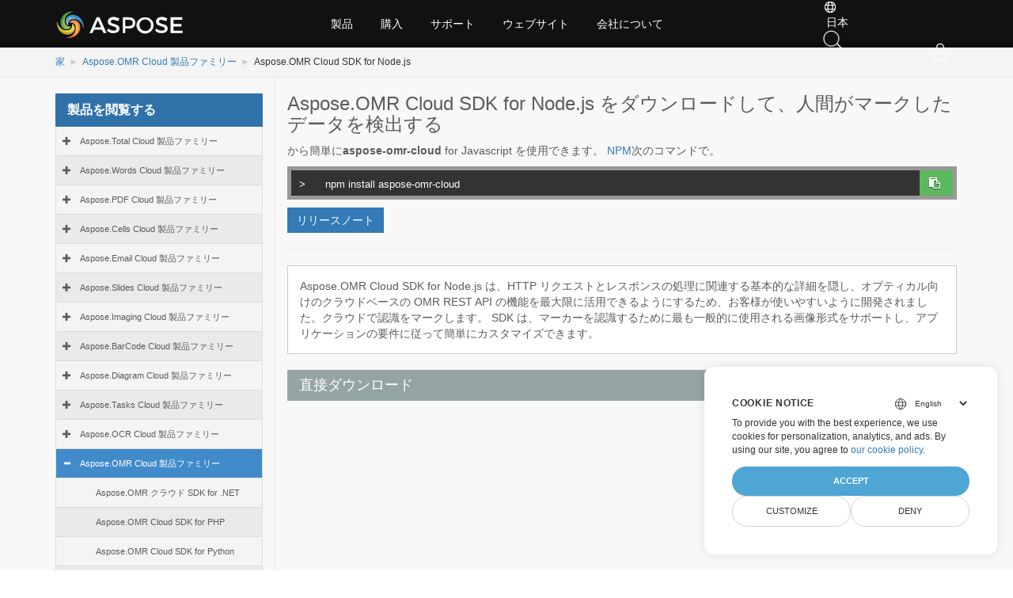

--- FILE ---
content_type: text/html
request_url: https://releases.aspose.cloud/ja/omr/nodejs/
body_size: 5314
content:
<!doctype html><html xmlns=http://www.w3.org/1999/xhtml lang=ja><meta charset=utf-8><head id=Head1><meta http-equiv=x-ua-compatible content="IE=Edge"><title>Aspose.OMR Cloud SDK for Node.js</title><meta name=keywords content="omr"><meta name=description content="Aspose.OMR Cloud SDK for Node.js は、HTTP リクエストとレスポンスの処理に関連する基本的な詳細を隠し、オプティカル向けのクラウドベースの OMR REST API の機能を最大限に活用できるようにするため、お客様が使いやすいように開発されました。クラウドで認識をマークします。 SDK は、マーカーを認識するために最も一般的に使用される画像形式をサポートし、アプリケーションの要件に従って簡単にカスタマイズできます。"><meta name=robots content="index, follow"><link rel=canonical href=https://releases.aspose.cloud/ja/omr/nodejs/><link rel=alternate hreflang=x-default href=https://releases.aspose.cloud/omr/nodejs/><link rel=alternate hreflang=de href=https://releases.aspose.cloud/de/omr/nodejs/><link rel=alternate hreflang=fr href=https://releases.aspose.cloud/fr/omr/nodejs/><link rel=alternate hreflang=ru href=https://releases.aspose.cloud/ru/omr/nodejs/><link rel=alternate hreflang=zh href=https://releases.aspose.cloud/zh/omr/nodejs/><link rel=alternate hreflang=ja href=https://releases.aspose.cloud/ja/omr/nodejs/><link rel=alternate hreflang=pt href=https://releases.aspose.cloud/pt/omr/nodejs/><link rel=alternate hreflang=el href=https://releases.aspose.cloud/el/omr/nodejs/><link rel=alternate hreflang=es href=https://releases.aspose.cloud/es/omr/nodejs/><link rel=alternate hreflang=id href=https://releases.aspose.cloud/id/omr/nodejs/><link rel=alternate hreflang=tr href=https://releases.aspose.cloud/tr/omr/nodejs/><link href=/images/aspose/favicon/favicon.ico rel="shortcut icon" type=image/vnd.microsoft.icon><link rel=apple-touch-icon sizes=180x180 href=/images/aspose/favicon/apple-touch-icon.png><link rel=icon type=image/png sizes=32x32 href=/images/aspose/favicon/favicon-32x32.png><link rel=icon type=image/png sizes=16x16 href=/images/aspose/favicon/favicon-16x16.png><link rel=mask-icon href=/images/aspose/favicon/safari-pinned-tab.svg color=#ffffff><script>window.dataLayer=window.dataLayer||[];function gtag(){dataLayer.push(arguments)}gtag("set","url_passthrough",!0),gtag("consent","default",{ad_storage:"denied",ad_user_data:"denied",ad_personalization:"denied",analytics_storage:"denied"}),window.uetq=window.uetq||[],window.uetq.push("consent","default",{ad_storage:"denied"})</script><link href=/css/bundle.min.css rel=stylesheet type=text/css><link href=/css/bootstrap.css rel=stylesheet type=text/css><link href=/css/navigation-minify.css rel=stylesheet type=text/css><link href=/css/Merriweather.css rel=stylesheet type=text/css><link href=/css/Titillium.css rel=stylesheet type=text/css><link href=/css/opensans.css rel=stylesheet type=text/css><script src="/js/jquery-1.3.6.js?version=1.3.6"></script>
<script type=text/javascript language=javascript src=https://ajax.googleapis.com/ajax/libs/jquery/1.7.1/jquery.min.js></script>
<script src=/js/loadmore.min.js></script><meta name=viewport content="width=device-width,initial-scale=1,user-scalable=no"><script src=/js/bundle.min.js></script>
<script src=/js/dynabic.treeview.js></script>
<script src=/js/treeviewmanager.js></script><style type=text/css>#footer{bottom:0!important}body{background-image:none!important}.noprint2{list-style:none outside none}li.list-group-item.node-tree.active-child{color:#fff;background-color:#428bca}div#msg1,div#msg2,#dbToolbar{display:none}.content2 .lhs1{padding-top:0}.tagwrapper{margin-bottom:15px}.tagwrapper a{color:#23527c;background:#d3eaf7;padding:3px 5px;display:inline-block;margin:1px}.tagwrapper a:hover{background:#23527c!important;color:#eff9ff!important}.downloadandnotes a.btn.dwnam3{display:inline-block}</style><script type=text/javascript>const langarray=[];langarray.push("en"),langarray.push("de"),langarray.push("fr"),langarray.push("ru"),langarray.push("zh"),langarray.push("ja"),langarray.push("pt"),langarray.push("el"),langarray.push("es"),langarray.push("id"),langarray.push("tr")</script><script type=text/javascript>jQuery(document).ready(function(){let e=$(".nested").hide(),t=$(".treeview-animated-element");$(".treeview-animated-items-header").hover(function(){$(this).children.toggleClass("Mydiv")}),$(".treeview-animated-items-header").click(function(){return console.log("mala"),$this=$(this),console.log($this.attr("id")),$target=$this.siblings(".nested"),$pointerPlus=$this.children(".fa-plus"),$pointerMinus=$this.children(".fa-minus"),$pointerPlus.removeClass("fa-plus"),$pointerPlus.addClass("fa-minus"),$pointerMinus.removeClass("fa-minus"),$pointerMinus.addClass("fa-plus"),$this.toggleClass("open"),$target.hasClass("active")?$target.removeClass("active").slideUp():$target.addClass("active").slideDown(),!1})})</script><script>(function(e,t,n,s,o){e[s]=e[s]||[],e[s].push({"gtm.start":(new Date).getTime(),event:"gtm.js"});var a=t.getElementsByTagName(n)[0],i=t.createElement(n),r=s!="dataLayer"?"&l="+s:"";i.async=!0,i.src="https://www.googletagmanager.com/gtm.js?id="+o+r,a.parentNode.insertBefore(i,a)})(window,document,"script","dataLayer","GTM-TSXP9CZ")</script><link rel=stylesheet href=/css/font-awesome.css><style>span.list-links>a:first-child::before,span.list-links>a:last-child::after{color:#212529;font-size:14px}span.list-links>a:first-child::before{content:"("}span.list-links>a:last-child::after{content:")"}</style></head><body><form name=form1 method=post action=./total id=form1><noscript><iframe src="https://www.googletagmanager.com/ns.html?id=GTM-TSXP9CZ" height=0 width=0 style=display:none;visibility:hidden></iframe></noscript><div id=header></div><div class=downloadpage><div class="container-fluid no-hdr hide"><div class=container><div class=row><div class="col-md-12 title2"><div class="col-md-8 pd-lr"></div><div class="col-md-3 pull-right searchbartop"><div class=topformsearch><input id=txtMainSearch type=text placeholder="Search here..." class=hide><div class=search-dropdown></div></div></div></div></div></div></div><div class="container-fluid bcrumb1"><div id=sticky1 class=stickytopheight>&nbsp;</div><div class=container><div class=moduletable><ul id=dvBC class=breadcrumb><li><a href=https://releases.aspose.cloud/ja/>家</a><span class=divider></span></li><li><a href=https://releases.aspose.cloud/ja/omr/>Aspose.OMR Cloud 製品ファミリー </a><span class=divider></span></li><li><span>Aspose.OMR Cloud SDK for Node.js</span><span class=divider></span></li></ul></div></div></div><div class="container-fluid content2 vpanel-left"><div class=container><div class=row><div class="col-md-3 vpanel tree-section"><p class=list-title>製品を閲覧する<button type=button class=treeview-toggle> <span class=sr-only>Toggle navigation</span> <span class="icon expand-icon glyphicon glyphicon-hide"></span></button></p><div id=tree class="treeview hidetree"></div></div><div class="col-md-9 lhs1 col-xs-12 mobilehide node-section"><div class=box1><div id=msg1 class=panel-group><div class="panel panel-default"><div class=panel-heading><h4 class=panel-title><strong><a data-toggle=collapse class="panelLink collapsed" href=#collapse1>Are you looking for an evaluation version of a product?</a></strong></h4></div><div id=collapse1 class="panel-collapse collapse"><div id=dvPanel class=panel-body><p>If so you can download any of the below versions for testing. The product will function as normal except for an evaluation limitation. At the time of purchase we provide a license file via email that will allow the product to work in its full capacity. If you would also like an evaluation license to test without any restrictions for 30 days, please follow the directions <a href=https://purchase.aspose.com/temporary-license>provided here</a>.</p></div></div></div></div><div id=msg2 class=panel-group><div class="panel panel-default"><div class=panel-heading><h4 class=panel-title><strong><a data-toggle=collapse href=#collapse2 class="panelLink collapsed" aria-expanded=false>Are you having troubles in downloading?</a></strong></h4></div><div id=collapse2 class="panel-collapse collapse" aria-expanded=false style=height:0><div class=panel-body><p>If you experience errors, when you try to download a file, make sure your network policies (enforced by your company or ISP) allow downloading ZIP and/or MSI files.</p></div></div></div></div><div id=dbToolbar class=btns><a href=https://forum.aspose.cloud/c/omr class="btn btn-primary"><span class="glyphicon glyphicon-question-sign" aria-hidden=true></span> Support Forum</a></div><h3>Aspose.OMR Cloud SDK for Node.js をダウンロードして、人間がマークしたデータを検出する</h3><p><p class=package-instructions>から簡単に<b>aspose-omr-cloud</b> for Javascript を使用できます。
<a href=https://www.npmjs.com/package/aspose-omr-cloud>NPM</a>次のコマンドで。</p><div class=consolebox><span class=consoletxt>></span>
<textarea id=npm class=copyboard readonly>
     npm install aspose-omr-cloud 
</textarea><div class="copyclipboard pull-right"><button class="btn-copy btn btn-success" type=button data-clipboard-action=copy data-clipboard-target=#npm><i class="fa fa-clipboard">&nbsp;</i></button></div></div></p><div class=downloadandnotes><a class="release-notes-link-latest btn btn-primary dwnam3" href=https://releases.aspose.cloud/omr/release-notes/>リリースノート</a></div><hr><div class="panel-default downloadbox"><div id=dvrow class=row><div class=col-md-12><div class="panel-body downloadfilebody"><p>Aspose.OMR Cloud SDK for Node.js は、HTTP リクエストとレスポンスの処理に関連する基本的な詳細を隠し、オプティカル向けのクラウドベースの OMR REST API の機能を最大限に活用できるようにするため、お客様が使いやすいように開発されました。クラウドで認識をマークします。 SDK は、マーカーを認識するために最も一般的に使用される画像形式をサポートし、アプリケーションの要件に従って簡単にカスタマイズできます。</p></div></div><div class=col-md-12><h3 id=hTitle class=files-header style=display:block>直接ダウンロード</h3></div><div class=loadmorediv></div><script type=text/javascript>$.getJSON("https://releases.admin.aspose.cloud/api/updatecount?path=omr/nodejs",function(e){$.each(e,function(e,t){$("#dwn-update-"+e).text(t.download_count)})}),$(document).ready(function(){$(".loadmorediv").simpleLoadMore({item:".col-md-12",count:10,btnHTML:'<a style="margin-left: 15px;" href="#" class="btn btn-primary load-more__btn"> さらにファイルを表示... </a>'})})</script></div></div></div></div></div></div></div></div><div class=lang-selector id=locale style=display:none!important><a><em class="flag-jp flag-24"></em>&nbsp;日本</a></div><div class="modal fade lanpopup" id=langModal tabindex=-1 aria-labelledby=langModalLabel data-nosnippet aria-modal=true role=dialog style=display:none><div class="modal-dialog modal-dialog-centered modal-lg"><div class=modal-content style=background-color:#343a40><a class=lang-close id=lang-close><img src=https://www.aspose.com/images/common/close.svg width=14 height=14 alt=Close></em></a><div class=modal-body><div class=rowbox><div class="col langbox"><a href=https://releases.aspose.cloud/omr/nodejs/ data-title=En class=langmenu><span><em class="flag-us flag-24"></em>&nbsp;English</span></a></div><div class="col langbox"><a href=https://releases.aspose.cloud/de/omr/nodejs/ data-title=De class=langmenu><span><em class="flag-de flag-24"></em>&nbsp;Deutsch</span></a></div><div class="col langbox"><a href=https://releases.aspose.cloud/fr/omr/nodejs/ data-title=Fr class=langmenu><span><em class="flag-fr flag-24"></em>&nbsp;Français</span></a></div><div class="col langbox"><a href=https://releases.aspose.cloud/ru/omr/nodejs/ data-title=Ru class=langmenu><span><em class="flag-ru flag-24"></em>&nbsp;Русский</span></a></div><div class="col langbox"><a href=https://releases.aspose.cloud/zh/omr/nodejs/ data-title=Zh class=langmenu><span><em class="flag-cn flag-24"></em>&nbsp;简体中文</span></a></div><div class="col langbox"><a href=https://releases.aspose.cloud/pt/omr/nodejs/ data-title=Pt class=langmenu><span><em class="flag-pt flag-24"></em>&nbsp;Português</span></a></div><div class="col langbox"><a href=https://releases.aspose.cloud/el/omr/nodejs/ data-title=El class=langmenu><span><em class="flag-gr flag-24"></em>&nbsp;Ελληνικά</span></a></div><div class="col langbox"><a href=https://releases.aspose.cloud/es/omr/nodejs/ data-title=Es class=langmenu><span><em class="flag-es flag-24"></em>&nbsp;Español</span></a></div><div class="col langbox"><a href=https://releases.aspose.cloud/id/omr/nodejs/ data-title=Id class=langmenu><span><em class="flag-id flag-24"></em>&nbsp;Indonesia</span></a></div><div class="col langbox"><a href=https://releases.aspose.cloud/tr/omr/nodejs/ data-title=Tr class=langmenu><span><em class="flag-tr flag-24"></em>&nbsp;Türkçe</span></a></div></div></div></div></div></div></div><script defer>const langshowpop=document.getElementById("locale"),langhidepop=document.getElementById("lang-close");langshowpop.addEventListener("click",addClass,!1),langhidepop.addEventListener("click",removeClass,!1);function addClass(){var e=document.querySelector(".lanpopup");e.classList.toggle("show")}function removeClass(){var e=document.querySelector(".lanpopup");e.classList.remove("show")}</script><script defer>const observer=new MutationObserver((e,t)=>{const n=document.getElementById("DynabicMenuUserControls");if(n){const e=document.getElementById("locale");n.prepend(e),e.setAttribute("id","localswitch"),e.setAttribute("style","visibility:visible"),t.disconnect();return}});observer.observe(document,{childList:!0,subtree:!0})</script><link rel=stylesheet href=https://www.fileformat.com/css/locale.min.css><script>(function(e,t,n,s,o,i,a){e.ContainerizeMenuObject=o,e[o]=e[o]||function(){(e[o].q=e[o].q||[]).push(arguments)},e[o].l=1*new Date,i=t.createElement(n),a=t.getElementsByTagName(n)[0],i.async=1,i.src=s,a.parentNode.append(i)})(window,document,"script","https://menucdn.containerize.com/core/engine.min.js?v=1.0.1","asposecloud-ja")</script><script>$(document).ready(function(){setTimeout(()=>{var t,n,s,o,e=location.pathname.split("/");(e.length==4||e.length==5||e.length==6)&&(n=window.location.pathname.split("/")[1],e.length==4&&(langarray.indexOf(n)!==-1?(t=location.origin+"/"+e[1]+"/"+e[2]+"/"+e[3]+"/"):(t=location.origin+"/"+e[1]+"/"+e[2]+"/")),e.length==5&&(langarray.indexOf(n)!==-1?(t=location.origin+"/"+e[1]+"/"+e[2]+"/"+e[3]+"/"):(t=location.origin+"/"+e[1]+"/"+e[2]+"/"+e[3]+"/")),e.length==6&&(langarray.indexOf(n)!==-1?(t=location.origin+"/"+e[1]+"/"+e[2]+"/"+e[3]+"/"+e[4]+"/"):(t=location.origin+"/"+e[1]+"/"+e[2]+"/"+e[3]+"/"+e[4]+"/")),o=$('#tree a[href*="'+t+'"]'),s=o.parent(),s&&s.addClass(" active-child currentpage")),$(".glyphicon-minus").parent().addClass(" active-child"),$(".glyphicon-minus").parent("li").addClass(" active-childtest")},"1000")});function downloadrelease(e){var n,s=new Headers,t=new FormData;t.append("tagid",e),n={method:"POST",headers:s,body:t,redirect:"follow"},fetch("https://releases.admin.aspose.cloud/download-release",n).then(e=>e.text()).then(e=>{var t=document.createElement("a");t.href=e,t.click()}).catch(e=>{})}</script><script src=https://www.consentise.com/v1.2/consent-min.js data-cookiedomain=.aspose.cloud data-privacy-policy-url=https://about.aspose.cloud/legal/privacy-policy/ data-preferred-color=#4FA5D3 data-default-language=en defer></script><div id=dvHidden style=display:none></div></form><div id=footer></div></body></html>

--- FILE ---
content_type: text/css
request_url: https://releases.aspose.cloud/css/navigation-minify.css
body_size: 7566
content:
/*Custom Body CSS */

.footerTopContainer
{
    padding: 30px 0;
}

.siteFooter ul li
{
    list-style-type: none!important;
    list-style-image: none!important;
}

.socialfooter ul
{
    padding: 0;
    margin: 0;
    list-style-type: none;
}

    .socialfooter ul li
    {
        float: left;
    }

        .socialfooter ul li a
        {
            padding: 8px 10px!important;
            margin: 0 2px;
            border-radius: 100%;
            color: #818692;
            text-align: center;
            display: block;
            height: 36px;
            font-size: 20px;
            line-height: 24px!important;
        }

            .socialfooter ul li a:hover, .socialfooter ul li a:focus
            {
                text-decoration: none;
            }

.fb:hover
{
    color: #fafafa;
}

.twitter:hover
{
    color: #fafafa;
}

.googleplus:hover
{
    color: #fafafa;
}

.youtube:hover
{
    color: #fafafa;
}

.linkedin:hover
{
    color: #fafafa;
}

.stackoverflow:hover
{
    color: #fafafa;
}

.github:hover
{
    color: #fafafa;
}

.RSS:hover
{
    color: #fafafa;
}

.socialfooter ul li a:hover, .socialfooter ul li a:focus
{
    opacity: .8;
}

.footerTopContainer
{
    text-align: center;
}

.socialfooter
{
    width: auto;
    display: inline-block;
    margin: 20px auto;
}

    .socialfooter h5
    {
        font-size: 14px;
        color: #818692;
        margin-bottom: 20px;
        font-weight: bold;
    }

.menufooter
{
    width: auto;
    display: inline-block;
    margin: 0px auto 20px;
}

    .menufooter ul
    {
        margin: 0;
        padding: 0;
        list-style-type: none;
    }

        .menufooter ul li
        {
            float: left;
            list-style-type: none!important;
            list-style-image: none!important;
        }

            .menufooter ul li a
            {
                padding: 0;
                margin: 0 30px;
                color: #fff;
                text-align: center;
                display: block;
                font-size: 14px;
                font-weight: 400;
                text-decoration: none;
                text-transform: uppercase;
                font-family: 'Open Sans', sans-serif;
            }

.siteFooterBottom .footerBottomContainer p
{
    font-family: Arial,Helvetica,Tahoma!important;
    float: none!important;
    text-align: left;
}

.footerBottomContainer a
{
    color: #818692!important;
}

.bottomfooter a
{
    color: #818692!important;
    margin: 0 0 0 3px;
}

    .footerBottomContainer a:hover, .bottomfooter a:hover, .menufooter a:hover
    {
        color: #3d8ec4!important;
        text-decoration: none;
    }

.menufooter .sep1
{
    font-size: 15px;
    line-height: 21px;
    font-family: 'Open Sans', sans-serif;
}

.sep1
{
    color: #818692;
}

.siteFooter a:hover
{
    text-decoration: none!important;
}

.footerTopContainer .clearAll
{
    min-height: 21px;
}

@media (max-width:768px)
{
    .menufooter ul li a
    {
        margin: 0 5px;
        font-size: 13px!important;
        line-height: 24px;
    }

    .socialfooter ul li
    {
        float: left;
        width: 25%;
        min-height: 40px;
    }
}

@media (max-width:555px)
{
    .cloudasposelink
    {
        margin-left: 0;
    }

    .menufooter ul li
    {
        width: 33.33%;
        min-height: 25px;
    }

        .menufooter ul li.sep1
        {
            display: none!important;
        }

    .siteFooterBottom
    {
        background: #000!important;
        height: auto!important;
        padding: 10px;
    }

        .siteFooterBottom .footerBottomContainer p
        {
            width: 100%;
            text-align: center;
            line-height: 24px!important;
        }
}

.cloudasposelink
{
    display: inline-block;
    margin: 15px auto 0 140px;
    float: right;
}

    .cloudasposelink a
    {
        display: inline-block;
        transition: 300ms all ease-in-out;
    }

        .cloudasposelink a:hover
        {
            opacity: 0.8;
            transition: 300ms all ease-in-out;
        }

div.sitenavPanel_ContentContainer.sitenavPanel_menuContainer ul li.top
{
    position: absolute!important;
    margin-top: -25px!important;
    padding: 20px 0 0!important;
    background: none!important;
}

div.sitenavPanel_ContentContainer.sitenavPanel_menuContainer ul
{
    margin-top: 15px!important;
    padding: 5px 0!important;
    width: 225px!important;
    background: url("//www.aspose.com/homepage/img/bg/head-navbg.png")!important;
    z-index: 999999999!important;
    -moz-border-radius: 7px!important;
    -webkit-border-radius: 7px!important;
    -khtml-border-radius: 7px!important;
    border-radius: 7px!important;
    font-size: 13px!important;
}

div.sitenavPanel_ContentContainer ul li
{
    display: block!important;
    padding: 0px 10px!important;
    margin: 5px 0!important;
    width: 225px!important;
}

div.sitenavPanel_ContentContainer.sitenavPanel_menuContainer ul a
{
    line-height: 32px!important;
    padding: 0!important;
    margin: 0!important;
}

div.sitenavPanel_ContentContainer.sitenavPanel_menuContainer ul
{
    position: absolute;
}

    div.sitenavPanel_ContentContainer.sitenavPanel_menuContainer ul:after
    {
        bottom: 100%;
        left: 20%;
        border: solid transparent;
        content: " ";
        height: 0;
        width: 0;
        position: absolute;
        pointer-events: none;
        border-color: rgba(51, 51, 51, 0);
        border-bottom-color: #222222;
        border-width: 5px;
        margin-left: -5px;
    }

.siteTop
{
    position: fixed;
    top: 0;
    z-index: 9999;
}

    .siteTop a, .siteTop a:focus, .siteTop a:hover
    {
        transition: all 0s ease;
    }

    .siteTop h1
    {
        margin-top: 0px;
        margin-bottom: 0px;
    }

.siteFooter h6.followus
{
    color: #fca700;
}

.siteFooter h6 a:hover
{
    color: #CCC;
    text-decoration: underline;
}

.siteFooter h6
{
    font-family: "Arial", Verdana, Tahoma;
    text-transform: capitalize;
    float: left;
    margin: 0;
    margin-top: 15px;
    margin-bottom: 10px;
    font-size: 13px;
    color: #CCC;
    padding: 4px 7px 4px 7px;
    background: #1b1b1b;
    font-weight: bold;
    line-height: 15px;
}

.siteFooter li a
{
    font-family: Arial, Verdana, Tahoma;
}

@media (min-width:0px) and (max-width: 640px)
{ /* Header responsive */

    .siteTop
    {
        min-width: inherit!important;
    }

        .siteTop .siteTop_ContentContainer, div.sitenavPanel_ContentContainer
        {
            width: 100%!important;
            margin: 0!important;
            padding: 0!important;
        }

    #sitenavPanel
    {
        margin: 0;
        clear: both;
        width: 100%;
        padding: 0;
        background-color: #333;
        height: inherit;
        max-height: 450px;
        overflow: visible;
        z-index: 999;
        position: absolute;
    }

        #sitenavPanel div a
        {
            display: inline-block;
            color: #FFF!important;
            line-height: 45px;
            border: 0px solid #fff;
        }

    .navbar-toggle .icon-bar
    {
        background: #888;
    }

    .navbar-toggle
    {
        background: #333!important;
        margin: 0 0 0 5px!important;
        min-height: 60px!important;
        padding: 0px 15px!important;
        border-radius: 0!important;
    }

        .navbar-toggle.focus
        {
            background: #181818;
        }

    #sitenavPanel div:hover
    {
        background: transparent!important;
    }

    .navbar-collapse li, .navbar-collapse li > a:hover, .navbar-collapse li a
    {
        background-color: transparent!important;
    }
    /* Footer responsive */

    .siteFooter
    {
        min-width: inherit!important;
    }

    .siteFooterTop, .siteFooterTop .footerTopContainer, .IIColumnLeftWide .columnLeftWide, .IIColumnLeftWide ul, .IIColumnLeftWide ul li ul, .IIColumnLeftWide ul li ul li, .columnLeftWide ul li:nth-child(2), .columnLeftWide ul li:nth-child(3), .IIColumnLeftWide ul li ul li.bottom, .IIColumnLeftWide .columnRightWide, .columnRightWide ul li:nth-child(1), .columnRightWide ul li:nth-child(2), .columnRightWide ul li:nth-child(3), .siteFooterBottom .footerBottomContainer
    {
        width: 100%!important;
    }

    .siteFooterTop
    {
        background: #222!important;
    }

    .IIColumnLeftWide ul li, .columnRightWide ul li
    {
        padding: 0 0px!important;
        width: 100%!important;
    }

    .livechatPanel
    {
        display: none!important;
    }

    .siteFooterBottom .footerBottomContainer p
    {
        width: 100%;
        text-align: center;
    }

    .IIColumnLeftWide ul li:first-child, .columnRightWide ul li:first-child, .IIColumnLeftWide ul li:nth-child(2), .columnRightWide ul li:nth-child(2), .IIColumnLeftWide ul li:nth-child(3), .columnRightWide ul li:nth-child(3)
    {
        width: 100%!important;
        min-width: 100%!important;
    }

    .siteFooter ul h6
    {
        clear: both;
        display: inline;
    }

    #userControls div#_ctl0_Header_CurrentUserLink1___LoginLink:hover
    {
        padding: 0px!important;
    }

    .IIColumnLeftWide
    {
        width: 90%!important;
        padding: 0 15px!important;
    }

    .topbutton .icon-bar:nth-child(2)
    {
        transform: rotate(45deg);
        padding-left: 10px;
        left: 0px;
        top: 5px;
        transition: 300ms all ease-in-out;
    }

    .topbutton .icon-bar:nth-child(3)
    {
        display: none;
    }

    .topbutton .icon-bar:nth-child(4)
    {
        transform: rotate(-45deg);
        padding-right: 10px;
        left: 0px;
        transition: 300ms all ease-in-out;
        margin-top: -2px!important;
    }

    .navbar-toggle .icon-bar, .navbar-toggle .icon-bar
    {
        transform: rotate(0deg);
        padding: 0px;
        left: 0px;
        display: block;
        top: 0;
        transition: 300ms all ease-in-out;
        margin-top: 4px;
    }

    .logo
    {
        background: url(//cdn.aspose.com/themes/v2/images/header.png) 10px 5px no-repeat!important;
        background-size: 169%!important;
    }
}

@media (min-width:640px) and (max-width: 1024px)
{ /* Header responsive */

    .sitenavPanel_ContentContainer.sitenavPanel_menuContainer:first-child
    {
        margin-left: 2.5em!important;
    }

    .siteTop h1
    {
        margin-left: 10px;
    }

    .siteTop
    {
        min-width: inherit!important;
    }

        .siteTop .siteTop_ContentContainer, div.sitenavPanel_ContentContainer
        {
            width: auto!important;
            margin: 0!important;
            padding: 0!important;
        }

    #sitenavPanel
    {
        margin: 0!important;
        clear: both;
        width: 100%;
        padding: 0;
        background-color: #333;
        height: inherit!important;
        max-height: 450px!important;
        overflow: visible;
        z-index: 999;
        position: absolute;
    }

        #sitenavPanel div a
        {
            display: inline-block;
            color: #FFF!important;
            line-height: 45px;
            border: 0px solid #fff;
        }

    .navbar-toggle .icon-bar
    {
        background: #888;
    }

    .navbar-toggle
    {
        background: #333;
        margin: 0 0 0 10px;
        min-height: 60px;
        padding: 0px 20px;
        border-radius: 0;
    }

        .navbar-toggle.focus
        {
            background: #181818;
        }

    #sitenavPanel div:hover
    {
        background: transparent!important;
    }

    .navbar-collapse li, .navbar-collapse li > a:hover, .navbar-collapse li a
    {
        background-color: transparent!important;
    }

    .feedbackButton
    {
        margin-top: 300px;
    }
    /* Footer responsive */

    .siteFooter
    {
        min-width: inherit!important;
    }

    .siteFooterTop, .siteFooterTop .footerTopContainer, .IIColumnLeftWide, .IIColumnLeftWide .columnLeftWide, .IIColumnLeftWide ul, .IIColumnLeftWide ul li ul, .IIColumnLeftWide ul li ul li, .columnLeftWide ul li:nth-child(2), .columnLeftWide ul li:nth-child(3), .IIColumnLeftWide ul li ul li.bottom, .IIColumnLeftWide .columnRightWide, .columnRightWide ul li:nth-child(1), .columnRightWide ul li:nth-child(2), .columnRightWide ul li:nth-child(3), .siteFooterBottom .footerBottomContainer
    {
        width: 100%!important;
    }

    .siteFooterTop
    {
        background: #222!important;
    }

    .IIColumnLeftWide ul li:first-child, .columnRightWide ul li:first-child, .IIColumnLeftWide ul li:nth-child(2), .columnRightWide ul li:nth-child(2), .IIColumnLeftWide ul li:nth-child(3), .columnRightWide ul li:nth-child(3)
    {
        width: 28%!important;
    }

    .IIColumnLeftWide ul li ul li, .columnRightWide ul ul li li
    {
        min-width: 100%!important;
        width: 100%!important;
    }

    .IIColumnLeftWide ul li, .columnRightWide ul li
    {
        padding: 0 15px!important;
    }

    .livechatPanel
    {
        display: none!important;
    }

    .siteFooterBottom .footerBottomContainer p
    {
        width: 100%;
        text-align: center;
    }

    #userControls div#_ctl0_Header_CurrentUserLink1___LoginLink:hover
    {
        padding: 0px!important;
    }

    .topbutton .icon-bar:nth-child(2)
    {
        transform: rotate(45deg);
        padding-left: 10px;
        left: 0px;
        top: 5px;
        transition: 300ms all ease-in-out;
    }

    .topbutton .icon-bar:nth-child(3)
    {
        display: none;
    }

    .topbutton .icon-bar:nth-child(4)
    {
        transform: rotate(-45deg);
        padding-right: 10px;
        left: 0px;
        transition: 300ms all ease-in-out;
        margin-top: -2px!important;
    }

    .navbar-toggle .icon-bar, .navbar-toggle .icon-bar
    {
        transform: rotate(0deg);
        padding: 0px;
        left: 0px;
        display: block;
        top: 0;
        transition: 300ms all ease-in-out;
        margin-top: 4px;
    }
}
/*Custom Body CSS */

#_ctl0_Header_CurrentUserLink1___UserNameLink
{
    color: #FFF!important;
    text-transform: capitalize;
    background: none!important;
}

.log-success ul li.tc
{
    padding: 10px;
}

a, a:hover
{
    transition: all 0.3s ease;
}

.navbar-default
{
    background-color: rgba(0, 0, 0, 0.8);
    border-color: #e7e7e7;
}

.navbar
{
    position: fixed;
    min-height: 60px;
    margin-bottom: 0;
    border: 1px solid transparent;
    z-index: 99999;
}

.navbar-brand
{
    float: left;
    height: 60px;
    line-height: 60px;
    padding: 0px 15px;
    font-size: 14px;
}

.dropdown-menu
{
    margin-top: 9px!important;
    padding: 10px 0;
}

.navbar-nav
{
    margin-top: 5px!important;
    margin-left: 38px;
}

.spacer
{
    margin-bottom: 65px;
}

.footer
{
    font-size: 13px;
    background: #080a06;
    border-bottom: 0px solid #142238;
}

.footer1
{
    padding-bottom: 40px;
    border-bottom: 0px solid #142238;
}

    .footer1 H3
    {
        color: #fff;
        border-bottom: 0px solid #416b92;
        font-size: 16px;
        padding: 5px 0px;
        margin-top: 30px;
        font-family: 'Merriweather Sans', sans-serif;
    }

    .footer1 a
    {
        line-height: 30px;
        color: #646464;
        padding: 0!important;
        font-size: 13px;
    }

        .footer1 a:hover
        {
            color: #ffffff;
        }

.footer2
{
    background: #282828;
    border: 0px solid #fff!important;
    width: 100%;
    float: left;
    font-size: 12px;
}

@media (max-width: 1024px) and (min-width: 0px)
{
    #sitenavPanel div a.mobileanchor:hover
    {
        color: #1a89d0!important;
    }

    h6, .h6, .siteFooter li a
    {
        font-size: 18px!important;
    }

    .IIColumnLeftWide ul li ul li a
    {
        font-size: 16px!important;
        line-height: 20px!important;
    }

    .siteFooterBottom
    {
        background: #000!important;
    }

    #_ctl0_Header_CurrentUserLink1___UserNameLink, #_ctl0_Header_CurrentUserLink1___UserNameLink:hover
    {
        color: #FFF;
        text-transform: capitalize;
        background: none;
    }

    #linkID
    {
        width: 100%!important;
    }

        #linkID:hover #boxID
        {
            opacity: 1!important;
            visibility: visible!important;
        }

        #linkID #boxID
        {
            width: 70%!important;
            margin: 0!important;
            color: #333!important;
        }

    .log-success ul li.h10px, .log-success ul li:first-child
    {
        display: none!important;
    }

    .log-success ul li.borderbottom
    {
        border: 0 solid #fff!important;
        background-color: #333!important;
        color: #FFF!important;
        padding: 10px 15px!important;
        margin: 0!important;
    }

    .log-success ul li a#UserNameLink
    {
        color: #FFF!important;
        padding: 0!important;
        margin: 0!important;
        background: none!important;
    }

    .log-success ul li.tc
    {
        border: 0 solid #fff!important;
        background-color: #333!important;
        color: #FFF!important;
        padding: 0px 20px 0px!important;
        margin: 0!important;
    }

        .log-success ul li.tc a
        {
            color: #fff!important;
        }

            .log-success ul li.tc a:hover
            {
                color: #333!important;
            }
}

@media (max-width: 1199px) and (min-width: 1024px)
{
    .navbar-nav
    {
        margin-left: 0!important;
    }

    .footer1 h3::after
    {
        color: #222;
    }
}

@media (max-width: 1024px) and (min-width: 640px)
{
    .navbar-toggle
    {
        display: block;
    }

    .row
    {
        margin-right: 0px!important;
        margin-left: 0px!important;
    }

    .footer .col-xs-1, .footer .col-sm-1, .footer .col-md-1, .footer .col-lg-1, .footer .col-xs-2, .footer .col-sm-2, .footer .col-md-2, .footer .col-lg-2, .footer .col-xs-3, .footer .col-sm-3, .footer .col-md-3, .footer .col-lg-3, .footer .col-xs-4, .footer .col-sm-4, .footer .col-md-4, .footer .col-lg-4, .footer .col-xs-5, .footer .col-sm-5, .footer .col-md-5, .footer .col-lg-5, .footer .col-xs-6, .footer .col-sm-6, .footer .col-md-6, .footer .col-lg-6, .footer .col-xs-7, .footer .col-sm-7, .footer .col-md-7, .footer .col-lg-7, .footer .col-xs-8, .footer .col-sm-8, .footer .col-md-8, .footer .col-lg-8, .footer .col-xs-9, .footer .col-sm-9, .footer .col-md-9, .footer .col-lg-9, .footer .col-xs-10, .footer .col-sm-10, .footer .col-md-10, .footer .col-lg-10, .footer .col-xs-11, .footer .col-sm-11, .footer .col-md-11, .footer .col-lg-11, .footer .col-xs-12, .footer .col-sm-12, .footer .col-md-12, .footer .col-lg-12
    {
        padding-left: 0;
        padding-right: 0;
    }

    .footer1 h3::after
    {
        color: #222;
    }
}

@media (max-width: 640px) and (min-width: 0px)
{
    div.sitenavPanel_ContentContainer
    {
        min-width: 40%;
        max-width: 40%;
    }

    .row
    {
        margin-right: 0px!important;
        margin-left: 0px!important;
    }

    .btn-primary
    {
        font-size: 14px!important;
    }

    .footer .col-xs-1, .footer .col-sm-1, .footer .col-md-1, .footer .col-lg-1, .footer .col-xs-2, .footer .col-sm-2, .footer .col-md-2, .footer .col-lg-2, .footer .col-xs-3, .footer .col-sm-3, .footer .col-md-3, .footer .col-lg-3, .footer .col-xs-4, .footer .col-sm-4, .footer .col-md-4, .footer .col-lg-4, .footer .col-xs-5, .footer .col-sm-5, .footer .col-md-5, .footer .col-lg-5, .footer .col-xs-6, .footer .col-sm-6, .footer .col-md-6, .footer .col-lg-6, .footer .col-xs-7, .footer .col-sm-7, .footer .col-md-7, .footer .col-lg-7, .footer .col-xs-8, .footer .col-sm-8, .footer .col-md-8, .footer .col-lg-8, .footer .col-xs-9, .footer .col-sm-9, .footer .col-md-9, .footer .col-lg-9, .footer .col-xs-10, .footer .col-sm-10, .footer .col-md-10, .footer .col-lg-10, .footer .col-xs-11, .footer .col-sm-11, .footer .col-md-11, .footer .col-lg-11, .footer .col-xs-12, .footer .col-sm-12, .footer .col-md-12, .footer .col-lg-12
    {
        padding-left: 0;
        padding-right: 0;
    }

    .footer1 h3::after
    {
        color: #222;
    }

    .btn-primary.whitebg, .btn-primary.whiteborder
    {
        font-size: 14px!important;
        padding-left: 10px!important;
        padding-right: 10px!important;
    }
}

.nav > li
{
    margin: 0 4px;
}

.navbar-nav > li > .dropdown-menu
{
    margin-top: 0px!important;
}

.dropdown-menu .sub-menu
{
    left: 100%;
    position: absolute;
    top: 0;
    visibility: hidden;
    margin-top: -1px;
}

.dropdown-menu li:hover .sub-menu
{
    visibility: visible;
}

.dropdown:hover .dropdown-menu
{
    display: block;
}

.nav-tabs .dropdown-menu, .nav-pills .dropdown-menu, .navbar .dropdown-menu
{
    margin-top: 0;
}

.navbar .sub-menu:before
{
    border-bottom: 7px solid transparent;
    border-left: none;
    border-right: 7px solid rgba(0, 0, 0, 0.2);
    border-top: 7px solid transparent;
    left: -7px;
    top: 10px;
}

.navbar .sub-menu:after
{
    border-top: 6px solid transparent;
    border-left: none;
    border-right: 6px solid #fff;
    border-bottom: 6px solid transparent;
    left: 10px;
    top: 11px;
    left: -6px;
}

@media (max-width: 1024px) and (min-width: 0px)
{
    .dropdown-menu li:hover .sub-menu
    {
        visibility: visible;
    }

    .dropdown:hover .dropdown-menu
    {
        display: none;
    }

    .dropdown.open .dropdown-menu
    {
        display: block;
    }
}

@media (max-width: 1024px) and (min-width: 640px)
{
    .minheigh-auto
    {
        min-height: 77px!important;
    }

    .searchul #siteSearchTextBox
    {
        width: 90%!important;
    }
}
/* Homepage CSS */

.navbar-nav
{
    font-weight: 600;
}

    .navbar-nav .glyphicon
    {
        color: #fca700;
        font-size: 12px;
        margin-right: 5px;
    }

.navbar .container
{
    position: relative;
}

.navbar-right
{
    font-size: 13px;
}

.navbar-collapse .dpnone
{
    display: none;
}

.navbar-nav
{
    margin-top: 20px;
    margin-left: 38px;
}

.navbar-collapse
{
    display: block;
}

.p10px
{
    padding: 10px;
}

.displaynone
{
    display: none!important;
}

.dropdown-menu
{
    margin-top: 16px!important;
    padding: 10px 0;
}

    .dropdown-menu:after, .dropdown-menu:before
    {
        bottom: 100%;
        left: 29%;
        border: solid transparent;
        content: " ";
        height: 0;
        width: 0;
        position: absolute;
        pointer-events: none;
    }

    .dropdown-menu:before
    {
        border-color: rgba(255, 255, 255, 0);
        border-bottom-color: #ffffff;
        border-width: 8px;
        margin-left: -8px;
    }
/* Top Search CSS */

.searchli:hover .searchul
{
    cursor: default;
    visibility: visible;
    margin-top: 0px;
    -webkit-transition: all .4s ease-in-out;
    -moz-transition: all .4s ease-in-out;
    -o-transition: all .4s ease-in-out;
    transition: all .4s ease-in-out;
    opacity: 1;
}

.searchli:hover span.glyphicon-search
{
    color: #3d8ec4!important;
}

.searchanchor
{
    padding-bottom: 31px!important;
    cursor: pointer;
    padding-top: 19px!important;
}

.searchul
{
    position: absolute;
    margin-left: -180px;
    width: 230px;
    margin-top: 20px;
    list-style: none;
    background: #333;
    padding: 10px;
    visibility: hidden;
    -webkit-transition: all .4s ease-in-out;
    -moz-transition: all .4s ease-in-out;
    -o-transition: all .4s ease-in-out;
    transition: all .4s ease-in-out;
    opacity: 0;
    border-radius: 0 0 6px 6px;
}

    .searchul li
    {
        margin: 0;
        padding: 0;
    }

        .searchul li input
        {
            color: #7c7c7c;
            font-weight: normal;
            padding: 5px 10px;
            border-radius: 4px;
            border: 0px solid #FFF;
            outline: 0;
            float: left;
            width: 175px;
        }

            .searchul li input:focus
            {
                background: #FAFAFA;
                outline: 0;
            }

.searchbtn
{
    padding: 0;
    background: #3d8ec4;
    border-radius: 100px;
    content: ">";
    color: #FFF;
    line-height: 19px;
    margin-left: 5px;
    cursor: pointer;
    width: 29px;
    height: 28px;
    float: left;
    text-indent: 4.5px;
}

    .searchbtn:hover
    {
        background: #3071a9;
        cursor: pointer;
    }

    .searchbtn span.glyphicon-circle-arrow-right
    {
        color: #FFF;
        padding: 0;
        margin: 7px 0;
    }

.searchul:after
{
    bottom: 100%;
    left: 86%;
    border: solid transparent;
    content: " ";
    height: 0;
    width: 0;
    position: absolute;
    pointer-events: none;
    border-color: rgba(136, 183, 213, 0);
    border-bottom-color: #333;
    border-width: 8px;
    margin-left: -8px;
}

.backtop
{
    width: 50px;
    height: 50px;
    position: fixed;
    right: 20px;
    background-image: url(//cdn.aspose.com/themes/v2/images/header.png);
    background-repeat: no-repeat;
    background-position: 0 0;
    bottom: 50px;
    text-decoration: none;
    display: none;
}

    .backtop:hover
    {
        background-position: 0 -51px;
        text-decoration: none;
    }

.mt10
{
    margin-top: 10px;
}
/*================*/ /*Global Classess*/

a, a:focus, a:hover
{
    outline: 0;
    text-decoration: none;
}

.bor-btm
{
    border-bottom: 1px solid #e3e3e3;
}

.footer1 UL
{
    padding-left: 0;
    list-style: none;
    display: block;
}

.footer1 a:hover, .footer1 a:focus, .footer1 a:active
{
    text-decoration: underline!important;
    background: none!important;
}

.footer1 .fa
{
    color: #6fb7e9;
}

.footer2
{
    border-top: 1px solid #1a2d4c;
    padding-top: 10px;
    padding-bottom: 10px;
    color: #cccccc;
    text-align: center;
}

@font-face
{
    font-family: 'Glyphicons Halflings';
    src: url('../css/fonts/glyphicons-halflings-regular.eot');
    src: url('../css/fonts/glyphicons-halflings-regular.eot?#iefix') format('embedded-opentype'), url('../css/fonts/glyphicons-halflings-regular.ttf') format('truetype'), url('../fonts/glyphicons-halflings-regular.svg#glyphicons_halflingsregular') format('svg');
}

@media all and (min-width: 1024px)
{
    .footer1 .dpnone
    {
        display: none;
    }
}

@media all and (max-width: 1024px) and (min-width: 0px)
{
    .hideresponsive
    {
        display: block!important;
    }

    .footer
    {
        padding: 0px;
    }

    .footer1
    {
        padding-bottom: 10px;
        width: 100%;
    }

        .footer1 .col-md-2
        {
            padding: 0px;
        }

        .footer1 H3
        {
            border-width: 0px;
            font-size: 14px;
            margin-top: 0px;
            padding: 10px;
            margin-bottom: 0px;
            border-bottom: 0px solid #111111;
        }

            .footer1 h3:hover
            {
                cursor: pointer;
            }

    .dpnone
    {
        display: inline;
    }

    .footer1 UL
    {
        display: none;
        margin-left: 15px;
    }

    .footer1 .in
    {
        display: block!important;
    }

    .footer1 h3:after
    {
        content: "\e081";
        text-align: right;
        position: relative;
        top: -15px;
        display: block;
        font-family: 'Glyphicons Halflings';
        font-style: normal;
        font-weight: normal;
        line-height: 1;
        width: 100%;
        height: 0px;
        color: #6fb7e9;
    }

    .navbar-default .navbar-nav > li > a.dropdown-toggle:after
    {
        content: "\e081";
        text-align: right;
        position: relative;
        top: -15px;
        display: block;
        font-family: 'Glyphicons Halflings';
        font-style: normal;
        font-weight: normal;
        line-height: 1;
        width: 99%;
        height: 0px;
        color: #868686;
    }

    .navbar-default .login1 > li > a:after
    {
        display: none!important;
    }

    .top-nav .dropdown-menu
    {
        margin-top: 0!important;
        padding: 0!important;
    }

    .footer1 a.displaynone
    {
        display: block!important;
    }

    .dropdown-menu:after, .dropdown-menu:before
    {
        display: none!important;
    }

    .pd88
    {
        padding-top: 0px!important;
    }
}

@media all and (max-width: 1024px) and (min-width: 0px)
{
    .navbar-collapse.collapse
    {
        display: none;
    }

        .navbar-collapse.collapse.in
        {
            display: block;
        }

    .navbar
    {
        min-height: 60px;
    }

    .navbar-brand
    {
        line-height: 60px;
        height: 60px;
    }

        .navbar-brand IMG
        {
            width: 100%;
            height: auto;
            max-height: 50px;
            max-width: 176px;
        }

    .navbar-default .navbar-toggle
    {
        border: 0px;
        float: left;
        border-radius: 0px;
        background: #181818;
        margin: 0px;
        height: 60px;
        line-height: 60px;
        padding-left: 15px;
        padding-right: 15px;
    }

    .navbar-right
    {
        margin: 0px;
    }

        .navbar-right li
        {
            display: inline;
            float: left;
            line-height: 60px;
            height: 60px;
        }

        .navbar-right > li > a
        {
            line-height: 60px;
            padding-top: 0px;
            padding-bottom: 0px;
        }

            .navbar-right > li > a:hover
            {
                background: #2e2e2e!important;
            }

        .navbar-right .glyphicon
        {
            font-size: 16px;
        }

    .navbar-collapse .dpnone
    {
        display: inline;
    }

    .navbar-collapse
    {
        position: absolute;
        left: 0px;
        right: 40px;
        top: 60px;
        background: #fff;
        padding-right: 0px;
        max-height: 400px!important;
        overflow: auto;
        -webkit-box-shadow: 4px 4px 5px 0px rgba(50, 50, 50, 0.25);
        -moz-box-shadow: 4px 4px 5px 0px rgba(50, 50, 50, 0.25);
        box-shadow: 4px 4px 5px 0px rgba(50, 50, 50, 0.25);
    }

        .navbar-collapse a
        {
            color: #333!important;
            line-height: 40px;
            padding-left: 10px;
        }

        .navbar-collapse UL
        {
            margin-bottom: 0px;
            margin: 0px;
        }

        .navbar-collapse li
        {
            background: #fff;
        }

            .navbar-collapse li.active a
            {
                background: #fca700;
                color: #fff!important;
            }

            .navbar-collapse li > a, .navbar-collapse li.dropdown.open
            {
                border-bottom: 1px solid #e3e3e3;
            }

            .navbar-collapse li:last-child
            {
                border-bottom: 0px;
            }

            .navbar-collapse li > a:hover
            { /*fabackground: #f1f1f1!important;*/
            }

            .navbar-collapse li .dropdown-menu a
            {
                border: 0px;
                color: #868686!important;
            }

            .navbar-collapse li.dropdown.open > a
            {
                background: #fca700!important;
                color: #fff!important;
            }

        .navbar-collapse .caret
        {
            display: none;
        }

        .navbar-collapse .dpnone
        {
            font-size: 14px;
            color: #868686;
        }

        .navbar-collapse li.dropdown.open .dpnone
        {
            color: #fff;
        }

    .navbar-right li:before
    {
        content: "";
    }

    .navbar-right.login1
    {
        display: block;
        float: left!important;
        width: 100%;
        background: #fff;
    }

        .navbar-right.login1 a
        {
            border-bottom: 0px;
        }

        .navbar-right.login1 li > a:hover
        {
            background: #eee!important;
        }
}

@media only screen and (min-device-width : 768px) and (max-device-width : 1024px) and (orientation : landscape)
{
    .navbar-nav
    {
        margin-left: 10px;
        !important;
    }

    .navbar-brand a
    {
        padding: 0px;
    }

    .navbar-nav > li > a
    {
        font-size: 13px;
        padding-left: 10px;
        padding-right: 10px;
    }
}

@media only screen and (min-device-width : 768px) and (max-device-width : 1024px) and (orientation : portrait)
{
    .navbar-nav
    {
        background: pink;
    }

    ;.navbar-right
    {
        float: left !important;
    }

    .navbar-default .navbar-toggle
    {
        margin-right: 10px;
    }
}
/*arrow*/

@media (max-width: 1024px) and (min-width: 0px)
{
    .searchli
    {
        clear: both;
        width: 100%;
    }

    .searchanchor
    {
        display: none!important;
    }

    .searchul
    {
        display: block;
        float: left;
        opacity: 1;
        padding-bottom: 0;
        padding-top: 20px;
        width: 100%;
        background: none!important;
        border-top: 1px solid #e3e3e3;
    }

        .searchul li
        {
            width: 100%;
        }

        .searchul #siteSearchTextBox
        {
            width: 82%;
            padding: 0px 10px;
            height: 40px;
            background: none repeat scroll 0% 0% rgb(238, 238, 238);
            line-height: 0;
        }

        .searchul .searchbtn
        {
            width: 35px;
            padding: 0px 0px 35px;
            margin: 2px 10px;
            float: right;
        }

        .searchul:after
        {
            display: none;
        }

    .searchli:hover .searchul
    {
        cursor: default;
    }

    .searchul
    {
        visibility: visible;
    }

    #linkIDout
    {
        display: block!important;
        width: 100%;
    }

    .navbar-default .navbar-nav .open .dropdown-menu > li > a
    {
        background: none;
    }
}
/*F Custom */

.siteTop
{
    float: left;
    width: 100%;
    min-width: 1000px;
    height: 60px;
    background: url(//downloads.aspose.com/resources/aspose/img/header.png) 0 -69px repeat-x;
    font-family: Arial, Verdana, Tahoma;
}

    .siteTop .siteTop_ContentContainer
    {
        width: 960px;
        margin: 0 auto;
    }

.logo
{
    float: left;
    width: 175px;
    height: 50px;
    line-height: 50px;
    background: url(//www.aspose.com/homepage/img/header.png) 0 0 no-repeat;
    margin-top: 5px;
}

#sitenavPanel
{
    height: 60px;
    float: left;
    margin-left: 125px;
}

    #sitenavPanel div
    {
        font-size: 14px;
        text-decoration: none;
        color: #FFF;
        display: block;
        margin: 0 .25em 0 .25em;
    }

        #sitenavPanel div:hover
        {
            background: url(http://downloads.aspose.com/resources/aspose/img/header.png) 0 -935px no-repeat;
        }

        #sitenavPanel div a
        {
            color: #fff;
            text-decoration: none;
            display: block;
            line-height: 60px;
            padding: 0 1.0em 0 1.0em;
        }

    #sitenavPanel > div > a:focus ~ ul
    {
        display: block;
    }

div.sitenavPanel_ContentContainer
{
    width: auto;
    float: left;
    cursor: default;
}

    div.sitenavPanel_ContentContainer ul
    {
        display: none;
        position: absolute;
        background-color: #e6e6e6;
        color: black;
        list-style: none;
        margin: 0; /*left:0*/
        ;
        padding: 0;
    }

        div.sitenavPanel_ContentContainer ul li
        {
            display: block;
            padding: 0;
            margin: 0;
            margin-left: 3px;
            padding-left: 10px;
            margin-bottom: 5px;
            width: 218px;
        }

    div.sitenavPanel_ContentContainer:hover ul
    {
        display: block;
        margin: 0;
        padding: 0;
    }

    div.sitenavPanel_ContentContainer ul li:hover
    {
        background: url(http://downloads.aspose.com/resources/aspose/img/header.png) 0 -1198px repeat-x;
    }

    div.sitenavPanel_ContentContainer ul li.bottom
    {
        background: url(http://downloads.aspose.com/resources/aspose/img/popup.png) 0 -888px no-repeat;
        height: 12px;
        width: 224px;
        position: absolute;
        z-index: 9999999;
        margin-left: 0;
        border-bottom: 0;
    }

    div.sitenavPanel_ContentContainer.sitenavPanel_menuContainer ul
    {
        margin-top: 0;
        padding-top: 15px;
        padding-bottom: 0;
        width: 224px;
        background: url(http://downloads.aspose.com/resources/aspose/img/popup.png) 0 -355px no-repeat;
        z-index: 999999999;
        -moz-border-radius: 7px;
        -webkit-border-radius: 7px;
        -khtml-border-radius: 7px;
        border-radius: 7px;
        font-size: 13px;
    }

        div.sitenavPanel_ContentContainer.sitenavPanel_menuContainer ul a
        {
            line-height: 32px!important;
            padding: 0!important;
            padding-left: 5px!important;
            margin: 0!important;
        }

#userControls
{
    height: 60px;
    float: right;
}

    #userControls div
    {
        font-size: 14px;
        text-decoration: none;
        color: #FFF;
        display: block;
    }

        #userControls div a
        {
            color: #fff;
            text-decoration: none;
            display: block;
            line-height: 24px;
            padding: 0 .25em 0 .25em;
        }

        #userControls div#_ctl0_Header_CurrentUserLink1___UserNameBox:hover
        {
            background: url(http://downloads.aspose.com/resources/aspose/img/header.png) -155px -1530px no-repeat;
            cursor: default!important;
            padding-left: 25px;
        }

        #userControls div#_ctl0_Header_CurrentUserLink1___LoginLink:hover
        {
            background: url(http://downloads.aspose.com/resources/aspose/img/header.png) -155px -1530px no-repeat;
            cursor: default!important;
            padding-left: 0px;
        }

    #userControls > div > a:focus ~ ul
    {
        display: block;
    }

div.userControls_ContentContainer
{
    width: auto;
    float: left;
    cursor: default;
}

    div.userControls_ContentContainer ul
    {
        display: none;
        position: absolute;
        list-style: none;
        margin: 0;
        margin-left: -178px;
        padding: 0;
    }

        div.userControls_ContentContainer ul li
        {
            display: block;
            padding: 0;
            margin: 0;
            margin-left: 3px;
            margin-bottom: 10px;
            width: 218px;
        }

            div.userControls_ContentContainer ul li.bottom
            {
                background: url(http://downloads.aspose.com/resources/aspose/img/popup.png) 0 -888px no-repeat;
                height: 12px;
                width: 224px;
                position: absolute;
                z-index: 9999999;
                margin-left: 0;
                border-bottom: 0;
            }

    div.userControls_ContentContainer.userControls_menuContainer ul
    {
        margin-top: 0;
        padding-top: 15px;
        padding-bottom: 0;
        width: 224px;
        background: url(http://downloads.aspose.com/resources/aspose/img/popup.png) 0 -912px no-repeat;
        z-index: 999999999;
        -moz-border-radius: 7px;
        -webkit-border-radius: 7px;
        -khtml-border-radius: 7px;
        border-radius: 7px;
        font-size: 13px;
    }

    div.userControls_ContentContainer:hover ul
    {
        display: block;
        margin: 0;
        margin-left: -178px;
    }

    div.userControls_ContentContainer.userControls_menuContainer ul li em
    {
        color: #fff;
        font-size: 13px;
        font-style: normal;
        font-weight: bold;
        margin-left: 45px;
        margin-bottom: 5px;
        float: left;
        margin-top: 10px;
    }

    div.userControls_ContentContainer.userControls_menuContainer ul li p
    {
        font-size: 13px;
        color: #999;
        font-weight: bold;
        margin-left: 45px;
        margin-top: 5px;
        clear: both;
        padding-top: 5px;
    }

        div.userControls_ContentContainer.userControls_menuContainer ul li p a
        {
            font-size: 13px;
            color: #999;
            font-weight: bold;
            line-height: normal!important;
            padding: 0!important;
        }

            div.userControls_ContentContainer.userControls_menuContainer ul li p a:hover
            {
                text-decoration: underline!important;
            }

.userInfo
{
    width: 29px;
    height: 29px;
    padding: 15px 0 45px 0;
    background: url(http://downloads.aspose.com/resources/aspose/img/header.png) 0 -133px no-repeat;
}

    .userInfo.active
    {
        background-position: 0 -182px;
        background-repeat: no-repeat;
    }

.userSearch
{
    width: 29px;
    height: 29px;
    padding: 15px 0 45px 0;
    background: url(http://downloads.aspose.com/resources/aspose/img/header.png) 0 -231px no-repeat;
}

.searchBox
{
    width: 178px;
    height: 19px;
    line-height: 19px;
    padding: 3px;
    font-size: 12px;
    color: #CCC;
    background: url(http://downloads.aspose.com/resources/aspose/img/popup.png) 0 -269px no-repeat;
    border: 0 solid #fff;
    margin-left: 7px;
}

.searchArrow
{
    position: absolute;
    width: 28px;
    height: 28px;
    top: 10px;
    margin-left: 189px;
    z-index: 999999!important;
    background: url(http://downloads.aspose.com/resources/aspose/img/popup.png) 0 -221px no-repeat;
    cursor: pointer!important;
}

.existingUser
{
    width: 201px;
    height: 27px;
    margin-left: 2px;
    background: url(http://downloads.aspose.com/resources/aspose/img/popup.png) 0 -80px no-repeat;
}

.newUser
{
    width: 201px;
    height: 27px;
    margin-left: 2px;
    background: url(http://downloads.aspose.com/resources/aspose/img/popup.png) 0 -127px no-repeat;
}

.logout
{
    width: 141px;
    height: 27px;
    margin-left: 31px;
    margin-bottom: 10px;
    background: url(http://downloads.aspose.com/resources/aspose/img/popup.png) 0 -174px no-repeat;
}
/* SiteFooter */

.siteFooter
{
    float: left;
    width: 100%;
    margin-top: 30px;
    min-width: 1000px;
}

    .siteFooter h6
    {
        font-family: "Arial", Verdana, Tahoma;
        text-transform: capitalize;
        float: left;
        margin: 0;
        margin-top: 15px;
        margin-bottom: 10px;
        font-size: 13px!important;
        color: #CCC;
        padding: 4px 7px 4px 7px;
        background: #1b1b1b;
        font-weight: bold;
        line-height: normal!important;
    }

        .siteFooter h6 a
        {
            color: #CCC;
            text-decoration: none;
        }

            .siteFooter h6 a:hover
            {
                text-decoration: underline;
            }

        .siteFooter h6.followus
        {
            color: #fca700;
        }

        .siteFooter h6.newsletter
        {
            color: #fca700;
            font-size: 16px;
            font-weight: normal;
            background: 0;
            padding: 0;
            margin: 0;
            margin-bottom: 10px;
        }

        .siteFooter h6.orangeHeading
        {
            color: #fc7c2a;
            font-size: 12px;
            clear: both;
            font-weight: bold;
            font-family: "Verdana", Arial, Tahoma;
            background: none!important;
            padding: 0;
        }

.siteFooterTop
{
    float: left;
    width: 100%;
    background: #333 url("//www.aspose.com/homepage/img/bg/footer-bg.png") 0 bottom repeat-x;
    padding-bottom: 10px;
}

    .siteFooterTop .footerTopContainer
    {
        width: 960px;
        margin: 0 auto;
    }

.IIColumnLeftWide
{
    float: left;
    width: 960px;
}

    .IIColumnLeftWide .columnLeftWide
    {
        float: left;
        width: 576px;
    }

    .IIColumnLeftWide .columnRightWide
    {
        float: left;
        width: 384px;
    }

    .IIColumnLeftWide ul
    {
        list-style: none!important;
        float: left!important;
        margin: 0!important;
        padding: 0!important;
    }

        .IIColumnLeftWide ul li
        {
            float: left!important;
            width: 190px!important;
            padding: 5px 10px 5px 10px!important;
            background: none!important;
            list-style-image: none!important;
        }

            .IIColumnLeftWide ul li ul
            {
                float: left!important;
                list-style: none!important;
                margin: 0!important;
                padding: 0!important;
            }

                .IIColumnLeftWide ul li ul li
                {
                    float: left!important;
                    padding: 0!important;
                    margin-bottom: 7px!important;
                    background: none!important;
                    list-style-image: none!important;
                }

                    .IIColumnLeftWide ul li ul li a
                    {
                        color: #CCC!important;
                        text-decoration: none!important;
                        float: left!important;
                        padding-left: 10px;
                        font-size: 12px!important;
                        text-transform: capitalize!important;
                        background: url(http://downloads.aspose.com/resources/aspose/img/footer.png) -15px -140px no-repeat;
                        line-height: 17px!important;
                        font-family: "Arial", Verdana, Tahoma!important;
                    }

                        .IIColumnLeftWide ul li ul li a:hover
                        {
                            color: #fff!important;
                        }

                        .IIColumnLeftWide ul li ul li a.fb
                        {
                            background-position: -10px -38px!important;
                            background-repeat: no-repeat!important;
                            padding-left: 25px!important;
                            line-height: 17px!important;
                            margin-bottom: 4px!important;
                        }

                        .IIColumnLeftWide ul li ul li a.twitter
                        {
                            background-position: -10px -10px!important;
                            background-repeat: no-repeat!important;
                            padding-left: 25px!important;
                            line-height: 17px!important;
                            margin-bottom: 4px!important;
                        }

                        .IIColumnLeftWide ul li ul li a.youtube
                        {
                            background-position: -10px -118px!important;
                            background-repeat: no-repeat!important;
                            padding-left: 25px!important;
                            line-height: 17px!important;
                            margin-bottom: 4px!important;
                        }

                        .IIColumnLeftWide ul li ul li a.linkedin
                        {
                            background-position: -10px -64px!important;
                            background-repeat: no-repeat!important;
                            padding-left: 25px!important;
                            line-height: 17px!important;
                            margin-bottom: 4px!important;
                        }

                        .IIColumnLeftWide ul li ul li a.RSS
                        {
                            background-position: -10px -91px!important;
                            background-repeat: no-repeat!important;
                            padding-left: 25px!important;
                            line-height: 17px!important;
                            margin-bottom: 4px!important;
                        }

.siteFooterBottom
{
    float: left!important;
    width: 100%!important;
    background: url(http://downloads.aspose.com/resources/aspose/img/footer.png) -10px -221px repeat-x!important;
    height: 52px!important;
}

    .siteFooterBottom .footerBottomContainer
    {
        width: 960px!important;
        margin: 0 auto!important;
    }

        .siteFooterBottom .footerBottomContainer p
        {
            font-size: 11px!important;
            margin: 0!important;
            padding: 0!important;
            color: #868484!important;
            line-height: 52px!important;
            float: left!important;
        }

.livechatPanel
{
    right: 0!important;
    position: fixed!important;
    bottom: 0!important;
    margin-right: 22px!important;
    z-index: 100000!important;
}

    .livechatPanel .livechatContainer
    {
        float: left!important;
    }

        .livechatPanel .livechatContainer .livechatButton
        {
            float: left!important;
            width: 240px!important;
            height: 34px!important;
            background: url(//cdn.aspose.com/themes/v2/images/others.png) 0 -436px no-repeat!important;
        }

.googleplus
{
    background-position: -256px -193px!important;
    background-repeat: no-repeat!important;
    padding-left: 25px!important;
    line-height: 17px!important;
    margin-bottom: 4px!important;
}

.uservoice
{
    background-position: -256px -37px!important;
    background-repeat: no-repeat!important;
    padding-left: 25px!important;
    line-height: 17px!important;
    margin-bottom: 4px!important;
}

.stackoverflow
{
    background-position: -256px -9px!important;
    background-repeat: no-repeat!important;
    padding-left: 25px!important;
    line-height: 17px!important;
    margin-bottom: 4px!important;
}

.IIColumnLeftWide ul li ul li a.github
{
    background-position: -257px -64px !important;
    background-repeat: no-repeat !important;
    padding-left: 25px !important;
    line-height: 17px !important;
    margin-bottom: 4px !important;
}
/* Technical Partner CSS*/

.IIColumnLeftWide .columnLeftWide
{
    width: 490px!important;
}

.columnRightWide
{
    float: left;
    width: 460px!important;
}

.columnLeftWide ul li:nth-child(2), .columnLeftWide ul li:nth-child(3)
{
    width: 120px!important;
}

.columnRightWide ul li:nth-child(1)
{
    width: 130px!important;
}

.columnRightWide ul li:nth-child(2)
{
    width: 130px!important;
}

.columnRightWide ul li:nth-child(3)
{
    width: 140px!important;
}

.partnersfooter ul
{
    list-style-type: none;
    margin: 0;
    padding: 0;
}

.partner-img
{
    background-image: url(http://downloads.aspose.com/resources/aspose/img/tech-partner-sprite.png)!important;
    background-position: 0 0;
    background-color: transparent;
    background-repeat: no-repeat;
    width: 175px;
    height: 100px;
    float: left;
    margin: 0!important;
    padding: 0!important;
}

.visp
{
    background-position: 0px -30px!important;
    height: 50px;
}

.pdfam
{
    height: 0px;
}

.ntbeans
{
    background-position: 0px -175px!important;
    height: 25px;
}

.oracle
{
    background-position: 0px -146px!important;
    height: 25px;
}

.IIColumnLeftWide ul li
{
    box-sizing: content-box;
}

.siteFooterBottom p
{
    font-family: Arial, Verdana, Tahoma;
}

.columnLeftWide .totalproductline li:nth-child(2), .columnLeftWide .totalproductline li:nth-child(3)
{
    width: inherit!important;
}

@media (min-width:621px) and (max-width:1024px)
{
    .siteFooterBottom .footerBottomContainer
    {
        width: 100%!important;
        max-width: 100%!important;
    }
}